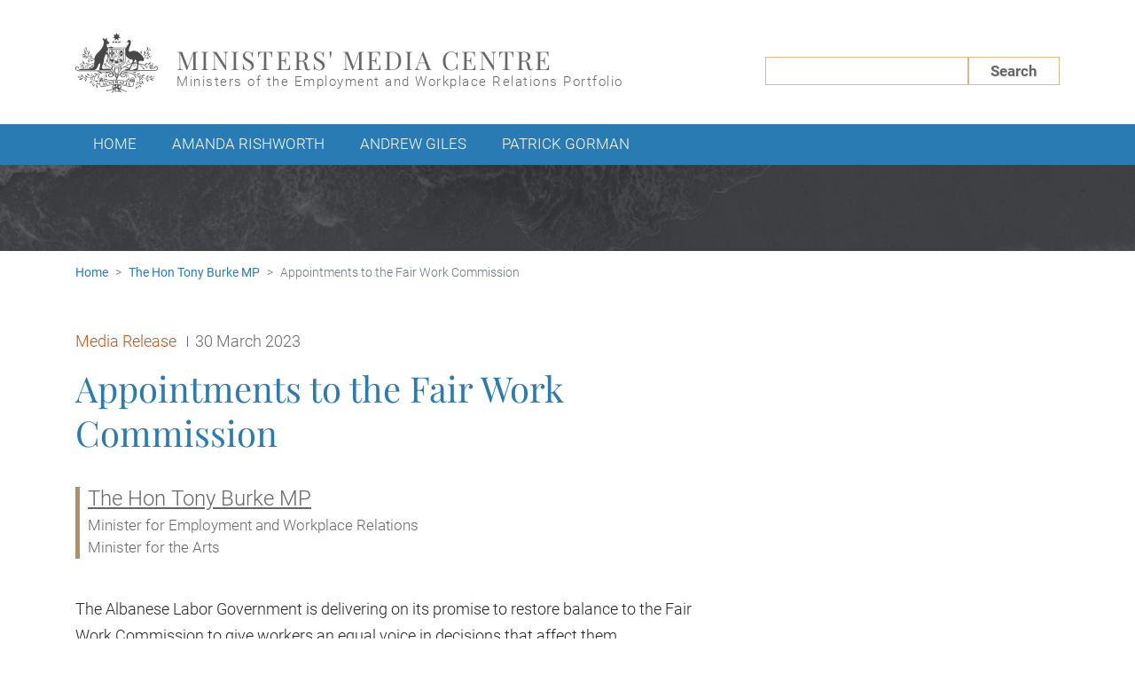

--- FILE ---
content_type: text/html; charset=UTF-8
request_url: https://ministers.dewr.gov.au/burke/appointments-fair-work-commission
body_size: 8287
content:
<!DOCTYPE html>
<html lang="en" dir="ltr" prefix="og: https://ogp.me/ns#">
  <head>
    <meta name="google-site-verification" content="Vrg4eq-pzv4iszJTRCikW8BK4Ym6Cli2OkmR_5ikuSQ" />
    <meta charset="utf-8" />
<meta name="description" content="The Albanese Labor Government is delivering on its promise to restore balance to the Fair Work Commission to give workers an equal voice in decisions that affect them. The Liberals and Nationals spent a decade stacking the Commission with appointees from employer backgrounds. Of the 27 permanent appointments the Coalition made to the Commission, 26 came from an employer background. As a result, there are now 29 commission members with an employer background and just nine members with a worker background." />
<link rel="canonical" href="https://ministers.dewr.gov.au/burke/appointments-fair-work-commission" />
<link rel="image_src" href="/sites/default/files/2021-03/dese-default-social.png" />
<meta property="og:site_name" content="Ministers&#039; Media Centre" />
<meta property="og:type" content="Release" />
<meta property="og:url" content="https://ministers.dewr.gov.au/burke/appointments-fair-work-commission" />
<meta property="og:title" content="Appointments to the Fair Work Commission" />
<meta property="og:description" content="The Albanese Labor Government is delivering on its promise to restore balance to the Fair Work Commission to give workers an equal voice in decisions that affect them. The Liberals and Nationals spent a decade stacking the Commission with appointees from employer backgrounds. Of the 27 permanent appointments the Coalition made to the Commission, 26 came from an employer background. As a result, there are now 29 commission members with an employer background and just nine members with a worker background." />
<meta property="og:image" content="https://ministers.dewr.gov.au/sites/default/files/2021-03/dese-default-social.png" />
<meta name="dcterms.title" content="Appointments to the Fair Work Commission" />
<meta name="dcterms.creator" content="Ministers&#039; Media Centre" />
<meta name="dcterms.description" content="The Albanese Labor Government is delivering on its promise to restore balance to the Fair Work Commission to give workers an equal voice in decisions that affect them. The Liberals and Nationals spent a decade stacking the Commission with appointees from employer backgrounds. Of the 27 permanent appointments the Coalition made to the Commission, 26 came from an employer background. As a result, there are now 29 commission members with an employer background and just nine members with a worker background." />
<meta name="dcterms.date" content="30 Mar 2023 - 3:34pm" />
<meta name="dcterms.format" content="text/html" />
<meta name="dcterms.identifier" content="https://ministers.dewr.gov.au/burke/appointments-fair-work-commission" />
<meta name="twitter:card" content="summary_large_image" />
<meta name="twitter:description" content="The Albanese Labor Government is delivering on its promise to restore balance to the Fair Work Commission to give workers an equal voice in decisions that affect them. The Liberals and Nationals spent a decade stacking the Commission with appointees from employer backgrounds. Of the 27 permanent appointments the Coalition made to the Commission, 26 came from an employer background. As a result, there are now 29 commission members with an employer background and just nine members with a worker background." />
<meta name="twitter:title" content="Appointments to the Fair Work Commission" />
<meta name="twitter:image" content="https://ministers.dewr.gov.au/sites/default/files/2021-03/dese-default-social.png" />
<meta name="MobileOptimized" content="width" />
<meta name="HandheldFriendly" content="true" />
<meta name="viewport" content="width=device-width, initial-scale=1, shrink-to-fit=no" />
<meta http-equiv="x-ua-compatible" content="ie=edge" />
<link rel="icon" href="/themes/custom/ministers/images/crest_484848.png" type="image/png" />

    <title>Appointments to the Fair Work Commission | Ministers&#039; Media Centre</title>
    <link rel="stylesheet" media="all" href="/sites/default/files/css/css_b5LFuM8ehfPxPcgSpOqmQRqcdMrppbuV8TixA15W0EM.css?delta=0&amp;language=en&amp;theme=ministers&amp;include=eJxdikEOwyAMwD7EmiehACnKGkhFwlh_v2rHXixZdtZBUMY8UTZ84zcUOj03i0vHsYuuaI4-DR4ek2g-QiPBXgmqaEJ5mV_CvYbGnc1p2DMYOy0uFFFoONybB7vutUFCo_BhWgZ_bk3LFPoBVPg_6g" />
<link rel="stylesheet" media="all" href="/sites/default/files/css/css_0G5bIOMfbiV9i6EV2rdd7gSc1JP0NljX8NbFM59JxfI.css?delta=1&amp;language=en&amp;theme=ministers&amp;include=eJxdikEOwyAMwD7EmiehACnKGkhFwlh_v2rHXixZdtZBUMY8UTZ84zcUOj03i0vHsYuuaI4-DR4ek2g-QiPBXgmqaEJ5mV_CvYbGnc1p2DMYOy0uFFFoONybB7vutUFCo_BhWgZ_bk3LFPoBVPg_6g" />
<link rel="stylesheet" media="print" href="/sites/default/files/css/css_3yQPbAiocTOaRsm1yS-BhF_UWsSoJlifNESST226hx4.css?delta=2&amp;language=en&amp;theme=ministers&amp;include=eJxdikEOwyAMwD7EmiehACnKGkhFwlh_v2rHXixZdtZBUMY8UTZ84zcUOj03i0vHsYuuaI4-DR4ek2g-QiPBXgmqaEJ5mV_CvYbGnc1p2DMYOy0uFFFoONybB7vutUFCo_BhWgZ_bk3LFPoBVPg_6g" />

    <script type="application/json" data-drupal-selector="drupal-settings-json">{"path":{"baseUrl":"\/","pathPrefix":"","currentPath":"node\/20267","currentPathIsAdmin":false,"isFront":false,"currentLanguage":"en"},"pluralDelimiter":"\u0003","suppressDeprecationErrors":true,"gtag":{"tagId":"G-9H433MNYMP","consentMode":false,"otherIds":[],"events":[],"additionalConfigInfo":{"node_id":"20267","content_type":"release"}},"ajaxPageState":{"libraries":"eJxdjWsKg0AMhC-0NkdaoqYhNWuWTezq7SsVSvHPMI8PZqYaU_HcrS1PtZ49MDaHW86j2rQk2iWq1a3Czw0-NamR2IyVciADn3LPD3zhngoprkzAaiPq4HGorJyKrOJBze-DS1CXmTIqtYATi-THiRYY0Sm9hbrDV6-D_6LYvCl9AM-iWQw","theme":"ministers","theme_token":null},"ajaxTrustedUrl":[],"drupal_exitpopup_html":"\u003Ch3\u003EPlease note \u003Cspan class=\u0022fa fa-info-circle\u0022 aria-hidden=\u0022true\u0022\u003E\u003C\/span\u003E\u003C\/h3\u003E\n\u003Cp\u003E\u003Cb\u003EYou are now leaving the Ministers\u2019 Media Centre website.\u003C\/b\u003E\u003C\/p\u003E\n\u003Cp\u003EThe website you are entering may not be maintained or funded by the Australian Government.\u003C\/p\u003E\n","drupal_exitpopup_css":"#bio_ep {\n  padding: 2rem;\n  text-align: center;\n}\n\n#bio_ep h3 {\n  padding: 6rem 0 1rem;\n}\n\n#bio_ep h3 .fa {\n  color: #2470a0;\n  font-size: 10rem;\n  position: absolute;\n  top: -2rem;\n  left: 50%;\n  transform: translateX(-50%);\n}\n\n#bio_ep_buttons {\n  padding-top: 1rem;\n}\n\n#bio_ep_buttons \u003E button {\n  color: #666666;\n  background: transparent;\n  font-weight: 700;\n  font-size: 1.7rem;\n  line-height: 3rem;\n  height: 3rem;\n  border: 0.1rem solid #DFB780;\n  border-radius: 0;\n  padding: 0 3.8rem;\n  appearance: none;\n}\n\n#bio_ep_buttons \u003E #bio_ep_cancel::after {\n  content: none;\n}\n\n#bio_ep_buttons \u003E #bio_ep_continue {\n  color: white;\n  background-color: #B78D62;\n}\n","drupal_exitpopup_width":"600","drupal_exitpopup_height":"300","drupal_exitpopup_cookie_exp":"0","drupal_exitpopup_delay":"0","sitewideAlert":{"refreshInterval":15000,"automaticRefresh":false},"views":{"ajax_path":"\/views\/ajax","ajaxViews":{"views_dom_id:25e37b1b30a980f7e35306ff62716acc16b76598b95499053d64120336896658":{"view_name":"related_releases","view_display_id":"block","view_args":"20267","view_path":"\/node\/20267","view_base_path":null,"view_dom_id":"25e37b1b30a980f7e35306ff62716acc16b76598b95499053d64120336896658","pager_element":0}}},"user":{"uid":0,"permissionsHash":"0da2d94234a746ff66cdcb5bf0959640872099d0e85ff038a42650d46e9b2297"}}</script>
<script src="/sites/default/files/js/js_qADGWy1ZJGnSH4AEoS-hgsTG3ms4OwWDQlFv3ZLN7kU.js?scope=header&amp;delta=0&amp;language=en&amp;theme=ministers&amp;include=eJxdjEsKgDAMRC9UzZEk6hAisS1N_N1eEdy4eczwhsGpUUvdKuFLnU9NayQpRQxDsJA8-PeeFz7TCuMsILEysnUel2mWtGpWDzT_C9fAoTMGNrSgZxZpVxxOL9_TG_GFOfY"></script>
<script src="/modules/contrib/google_tag/js/gtag.js?t6yys1"></script>

  </head>
  <body class="page-node-20267 layout-no-sidebars path-node node--type-release">
    <a href="#main-content" class="visually-hidden focusable skip-link">
      Skip to main content
    </a>
    <div data-sitewide-alert></div>
      <div class="dialog-off-canvas-main-canvas" data-off-canvas-main-canvas>
    <div id="page-wrapper">
  <div id="page">
    <header id="header" class="header" aria-label="Site header">
      
        <!-- Start Top Header -->
                  <div class="top-header container">
            <div class="row flex-align-items-center">
              <div class="col-10 col-lg-8">
                  <div class="region region-top-header">
    

<div id="block-sitebranding" class="clearfix site-branding">
      <a href="/" title="Home" rel="home" class="navbar-brand">

              <img src="/themes/custom/ministers/images/crest_484848.svg" alt="Australian Government Crest" class="logo float-left" />
      
              <div class="float-left">

                      <span class="d-block site-name">Ministers&#039; Media Centre</span>
          
                      <span class="d-block site-slogan">Ministers of the Employment and Workplace Relations Portfolio</span>
          
        </div>
      
    </a>
  </div>

  </div>

              </div>
                              <div class="col-lg-4 site-search site-search-desktop d-none d-lg-block">
    <form class="search-form" action="/" method="GET">
        <label for="global-keyword-search" class="keyword-label">Search by keyword</label>
        <div class="input-wrapper input-type-textfield">
            <input id="global-keyword-search" type="text" name="keyword" class="keyword-input">
        </div>
        <button type="submit" class="search-submit">Search</button>
    </form>
</div>
                            <div class="col-2">
                <button class="main-nav-toggler navbar-toggler navbar-toggler-right float-right collapsed" type="button" data-toggle="collapse" data-target="#navbar-main" aria-controls="navbar-main" aria-expanded="false" aria-label="Toggle navigation">
                  <span class="navbar-toggler-icon">
                    <i class="icon fas fa-bars"></i>
                  </span>
                  <span class="label">Menu</span>
                </button>
              </div>
            </div>
          </div>
                <!-- End Top Header -->

        <!-- Start Main Nav -->
        <div id="navbar-main" class="navbar navbar-expand-lg navbar-main collapse navbar-collapse">
          <div class="container">
                              <div class="region region-primary-menu">
    <nav aria-labelledby="block-ministers-main-menu-menu" id="block-ministers-main-menu" class="block block-menu navigation menu--main">

            
  <h2 class="sr-only" id="block-ministers-main-menu-menu">Main menu</h2>
  

        
              <ul class="clearfix nav navbar-nav">
                    <li class="nav-item">
                          <a href="/" class="nav-link" data-drupal-link-system-path="&lt;front&gt;">Home</a>
        
                
      </li>
                <li class="nav-item">
                          <a href="/hon-amanda-rishworth-mp" class="nav-link" data-drupal-link-system-path="node/20961">Amanda Rishworth</a>
        
                  <div class="mobile-item d-lg-none container" aria-hidden="true">
            <div class="col-3 col-sm-2 portrait-wrapper">
                              <div class="rounded-circle portrait">
                  <img src="https://ministers.dewr.gov.au/sites/default/files/styles/portrait/public/The%20Hon%20Amanda%20Rishworth%20MP.jpg?itok=fr17B4lR" alt="Studio mid-shot of the Hon Amanda Rishworth MP, wearing a red jacket with a white top, black frame glasses and smiling happily at the camera.">
                </div>
                          </div>
            <div class="col-9 title-wrapper">
                              <div class="title">
                  The Hon Amanda Rishworth MP
                </div>
                                            <span class="sr-only">Roles:</span>
                <ul class="roles">
                                      <li class="role">Minister for Employment and Workplace Relations</li>
                                  </ul>
                          </div>
            <div class="d-none d-sm-block col-sm-1 icon-wrapper">
              <i class="icon fas fa-chevron-right"></i>
            </div>
          </div>
                
      </li>
                <li class="nav-item">
                          <a href="/hon-andrew-giles-mp" class="nav-link" data-drupal-link-system-path="node/20317">Andrew Giles</a>
        
                  <div class="mobile-item d-lg-none container" aria-hidden="true">
            <div class="col-3 col-sm-2 portrait-wrapper">
                              <div class="rounded-circle portrait">
                  <img src="https://ministers.dewr.gov.au/sites/default/files/styles/portrait/public/The-Hon-Andrew-Giles-MP-940-by-1026.jpg?itok=Mmq_PNe2" alt="Mid-close up of The Hon Andrew Giles MP smiling in front of a light background">
                </div>
                          </div>
            <div class="col-9 title-wrapper">
                              <div class="title">
                  The Hon Andrew Giles MP
                </div>
                                            <span class="sr-only">Roles:</span>
                <ul class="roles">
                                      <li class="role">Minister for Skills and Training</li>
                                  </ul>
                          </div>
            <div class="d-none d-sm-block col-sm-1 icon-wrapper">
              <i class="icon fas fa-chevron-right"></i>
            </div>
          </div>
                
      </li>
                <li class="nav-item">
                          <a href="/hon-patrick-gorman-mp" class="nav-link" data-drupal-link-system-path="node/20962">Patrick Gorman</a>
        
                  <div class="mobile-item d-lg-none container" aria-hidden="true">
            <div class="col-3 col-sm-2 portrait-wrapper">
                              <div class="rounded-circle portrait">
                  <img src="https://ministers.dewr.gov.au/sites/default/files/styles/portrait/public/The%20Hon%20Patrick%20Gorman%20MP.jpg?itok=kVg86G7-" alt="Mid-shot of Patrick Gorman MP, wearing a dark blue suit, white shirt, red tie and black frame glasses, smiling genuinely at the camera.">
                </div>
                          </div>
            <div class="col-9 title-wrapper">
                              <div class="title">
                  The Hon Patrick Gorman MP
                </div>
                                            <span class="sr-only">Roles:</span>
                <ul class="roles">
                                      <li class="role">Assistant Minister to the Prime Minister</li>
                                      <li class="role">Assistant Minister for the Public Service</li>
                                      <li class="role">Assistant Minister for Employment and Workplace Relations</li>
                                  </ul>
                          </div>
            <div class="d-none d-sm-block col-sm-1 icon-wrapper">
              <i class="icon fas fa-chevron-right"></i>
            </div>
          </div>
                
      </li>
        </ul>
  


  

  <div class="site-search site-search-mobile d-lg-none">
    <form class="search-form" action="/" method="GET">
        <label for="nav-global-keyword-search" class="keyword-label">Search by keyword</label>
        <div class="input-wrapper input-type-textfield">
            <input id="nav-global-keyword-search" type="text" name="keyword" class="keyword-input">
        </div>
        <button type="submit" class="search-submit">Search</button>
    </form>
</div>

  <div class="nav-hide-btn-wrapper d-lg-none">
    <button class="nav-hide-btn navbar-toggler navbar-toggler-right collapsed" type="button" data-toggle="collapse" data-target="#navbar-main" aria-controls="navbar-main" aria-expanded="false" aria-label="Toggle navigation">
      <span class="navbar-toggler-icon">
        <i class="fas fa-minus-circle"></i>
      </span>
      <span class="label">Hide Menu</span>
    </button>
  </div>
</nav>

  </div>

                      </div>
        </div>
        <!-- End Main Nav -->

        <!-- Start Page Banner -->
                  <div class="page-banner"></div>
                <!-- End Page Banner -->
          </header>

    <!-- Start Highlighted -->
          <div class="highlighted">
        <aside class="container section clearfix">
            <div class="region region-highlighted">
    <div data-drupal-messages-fallback class="hidden"></div>

  </div>

        </aside>
      </div>
        <!-- End Highlighted -->

    <!-- Start Main Content -->
    <div id="main-wrapper" class="layout-main-wrapper clearfix">
              <div id="main" class="main">
            <div class="region region-breadcrumb">
    <div id="block-breadcrumbs" class="block block-system block-system-breadcrumb-block">
  
    
      <div class="content">
        <nav class="container" aria-label="breadcrumb">
    <div class="row">
      <div class="col-12">
        <ol class="breadcrumb">
                              <li class="breadcrumb-item">
              <a href="/">Home</a>
            </li>
                                        <li class="breadcrumb-item">
              <a href="/burke">The Hon Tony Burke MP</a>
            </li>
                                        <li class="breadcrumb-item active">
              Appointments to the Fair Work Commission
            </li>
                          </ol>
      </div>
    </div>
  </nav>

    </div>
  </div>

  </div>

          <div class="clearfix">
            <main id="main-content" tabindex="-1">
              <!-- Start Content Top (full width)-->
                              <section class="section page-content-top">
                  
                </section>
                            <!-- End Content Top (full width) -->
              <!-- Start Content (centered) -->
                              <section class="section container page-content">
                    <div class="region region-content">
    <div class="views-element-container block block-views block-views-blockgoogle-article-structured-data-block" id="block-views-block-google-article-structured-data-block">
  
    
      <div class="content">
      <div><div class="view view-google-article-structured-data view-id-google_article_structured_data view-display-id-block js-view-dom-id-fe9d292b5d699d56641a6d8ac0f9ad9dd8abdd7be7f1954af75682c8e5e132a3">
  
    
      
      <div class="view-content">
          <div>
    
<script type="application/ld+json">
    {
      "@context": "https://schema.org",
      "@type": "NewsArticle",
      "headline": "Appointments to the Fair Work Commission",
      "image": "http://ministers.dewr.gov.au",
      "datePublished": "2023-03-30T15:34:06+1100",
      "dateModified": "2023-03-30T15:43:44+1100"
    }
</script>
  </div>

    </div>
  
          </div>
</div>
    </div>
  </div>
<div id="block-pagetitle" class="block block-core block-page-title-block">
  
    
      <div class="content">
      
    </div>
  </div>
<div id="block-ministers-content" class="block block-system block-system-main-block">
  
    
      <div class="content">
      

        
<article class="node node--type-release node--promoted node--view-mode-full clearfix full-release">
  
  <header>
    <div class="release-meta">
      <div class="meta-row">
        <p class="type type-media-release">
          <span class="sr-only">Release type:</span>
                    Media Release
        </p>
        <p class="date">
          <span class="sr-only">Date:</span>
          <time datetime="2023-03-30T04:34:06Z">30 March 2023</time>

        </p>
      </div>
    </div>
    <h1><span class="field field--name-title field--type-string field--label-hidden">Appointments to the Fair Work Commission</span>
</h1>
    
        
    
          <div class="release-meta">
        <p class="sr-only">Ministers:</p>
        <dl class="ministers">
                                  <div class="minister">
              <dt class="name"><a href="/burke" hreflang="und">The Hon Tony Burke MP</a></dt>
                              <dd class="role">Minister for Employment and Workplace Relations</dd>
                              <dd class="role">Minister for the Arts</dd>
                          </div>
                  </dl>
      </div>
    
  </header>

  <div class="node__content clearfix">
    <p class="Body">The Albanese Labor Government is delivering on its promise to restore balance to the Fair Work Commission to give workers an equal voice in decisions that affect them.</p>

<p class="Body">The Liberals and Nationals spent a decade stacking the Commission with appointees from employer backgrounds.</p>

<p class="Body">Of the 27 permanent appointments the Coalition made to the Commission, 26 came from an employer background.</p>

<p class="Body">As a result, there are now 29 commission members with an employer background and just nine members with a worker background.</p>

<p class="Body">In Opposition Labor repeatedly promised to rebalance the Commission so workers have just as much of a voice as employers.</p>

<p class="Body">For the Commission to work as intended it needs to be properly balanced. It should work in the interests of workers and businesses alike.</p>

<p class="Body">Today I announce five new appointments to the Fair Work Commission (FWC) and the promotion of an existing member.</p>

<p class="Body">The appointees bring extensive experience to the roles, and I am confident they will execute their duties with impartiality and diligence.</p>

<p class="Body">Ms Ingrid Asbury has been promoted to the role of Vice President of the Commission. Ms Asbury’s term commences on 30 March 2023 and follows the appointment of the Hon Justice Adam Hatcher as President.</p>

<p class="Body">Ms Judith Wright, Mr Thomas Roberts, Mr Peter O’Keeffe, and Ms Alexandra Grayson have been appointed Deputy Presidents of the Commission.</p>

<p class="Body">Ms Wright commences 11 April 2023, Mr Roberts commences 17 April 2023, Mr O’Keeffe commences 1 May 2023 and Ms Grayson commences 14 July 2023.</p>

<p class="Body">Ms Sharon Durham has been appointed as a Commissioner of the FWC. Ms Durham’s term commences on 3 April 2023.</p>

<p class="Body">Even with these appointments we are still a long way from balance. There is more work to do to correct the Coalition’s shameless stack.</p>

<p class="Body">I look forward to the day when I can return to appointing people from employee and employer backgrounds in equal numbers. But there is an immediate imperative to restore the balance.</p>

<p class="Body">The Commission’s work will be more important than ever as the Government progresses ambitious workplace relations reforms to lift wages, improve job security and close the loopholes undermining pay and conditions.</p>

<p class="Body"><strong>Biographies:</strong></p>

<p class="Body"><strong>Ms Ingrid Asbury</strong> has been a Deputy President of the commission since 2013. Ms Asbury is President of the Defence Force Remuneration Tribunal and Chairperson of the Northern Territory Policy Arbitral Tribunal. Ms Asbury was appointed Commissioner of the Queensland Industrial Relations Commission in 2000 and has been a Member of the Fair Work Commission and its predecessors since 2001. Prior to her appointment to the QIRC, Ms Asbury was National Industry Group Manager for the Australian Industry Group.</p>

<p class="Body"><strong>Ms Judith Wright</strong> is Deputy Secretary, Australian Municipal, Clerical and Services Union, NSW, and ACT Services Branch. Ms Wright has been Senior Solicitor with the Waitemata Community Law Service in New Zealand and Senior Associate with Jones Staff and Company.</p>

<p class="Body"><strong>Mr Thomas Roberts</strong> is a Senior Legal Officer of the Australian Council of Trade Unions, where he was previously Director, Legal, Research and Policy.</p>

<p class="Body"><strong>Mr Peter O’Keeffe</strong> is Branch Secretary, Shop Distributive and Allied Employees’ Association, Western Australian Branch, where he also held Senior Industrial Officer and Branch Assistant Secretary roles. Before then, Mr O’Keeffe was Human Resources Manager with The Smith’s Snackfood Company, Employee Relations Manager with Bunnings and Industrial / Research Officer with the Breweries and Bottleyards Union of Western Australia.</p>

<p class="Body"><strong>Ms Alexandra Grayson</strong> is Principal Lawyer with Maurice Blackburn Lawyers. Ms Grayson has been Senior Associate with WG McNally Jones Staff, Tipstaff to the Honourable Justice Staff, Industrial Relations Commission of NSW, and National Industrial Officer with the Finance Sector Union.</p>

<p class="Body"><strong>Ms Sharon Durham</strong> has been Senior Director, Industrial Relations and Workplace Arrangements with Queensland Health, Operations Manager with the Queensland Plumbers Union, Lead Industrial Officer with the Queensland Council of Unions, and Industrial Advocate with Together Queensland. More recently she has been Chief of Staff to the Queensland Minister for Education, Industrial Relations and Racing.<br>
<o:p></o:p></p>

    
  </div>

  <div class="social-links-wrapper">
    <h2 class="title">Share on:</h2>
    <ul class="social-links">
      <li class="item item-facebook">
        <a class="link link-facebook" href="https://www.facebook.com/sharer/sharer.php?t=Appointments to the Fair Work Commission&u=http://ministers.dewr.gov.au/node/20267" target="_blank" rel="nofollow">
          <i class="icon fab fa-facebook-square"></i>
          <span class="label">facebook</span>
        </a>
      </li>
      <li class="item item-twitter">
        <a class="link link-twitter" href="https://twitter.com/share?text=Appointments to the Fair Work Commission&url=http://ministers.dewr.gov.au/node/20267" target="_blank" rel="nofollow">
          <i class="icon fab fa-x-twitter"></i>
          <span class="label">X (twitter)</span>
        </a>
      </li>
      <li class="item item-email">
        <a class="link link-email" href="mailto:?body=Appointments to the Fair Work Commission: http://ministers.dewr.gov.au/node/20267">
          <i class="icon far fa-envelope"></i>
          <span class="label">email</span>
        </a>
      </li>
      <li class="item item-print">
        <a class="link link-print print-page" href="#">
          <i class="icon fas fa-print"></i>
          <span class="label">print</span>
        </a>
      </li>
    </ul>
  </div>
</article>

    </div>
  </div>

  </div>

                </section>
                            <!-- End Content (centered) -->
            </main>
          </div>
        </div>
          </div>
    <!-- End Main Content -->

    <!-- Start Related Content -->
          <div class="featured-bottom">
        <aside class="clearfix">
            <div class="region region-related">
    
<div class="views-element-container block block-views block-views-blockrelated-releases-block related-releases" id="block-views-block-related-releases-block">
  <div class="separator"></div>
      <div class="content">
      <h2 class="filter-title related-title">Related releases</h2>
      <div><div class="filter-release-list related-list view view-related-releases view-id-related_releases view-display-id-block js-view-dom-id-25e37b1b30a980f7e35306ff62716acc16b76598b95499053d64120336896658">
  
    
      
      <div class="container js-related-items-wrapper">
      <div class="view-content row js-related-items">
            <div class="col-12 col-lg-4 release-wrapper js-deptcms-accessibility-first views-row">
    

<div class="release">
    <h3 class="title">Appointments to the Fair Work Commission</h3>
    <p class="body">
                    The Albanese Labor Government is taking the next step towards restoring balance to the Fair Work Commission.
            </p>
    <div class="release-meta">
        <div class="meta-row">
            <p class="type type-media-release">
                <span class="sr-only">Release type:</span>
                                Media Release
            </p>
            <p class="date">
                <span class="sr-only">Date:</span>
                12 May 2023
            </p>
        </div>
        <p class="sr-only">Ministers:</p>
        <ul class="ministers">
                            <li class="minister">
                    <span class="name">The Hon Tony Burke MP</span>
                </li>
                    </ul>
    </div>
    <div class="read-more">
        <span class="sr-only">Read more: </span>
        <a href="/burke/appointments-fair-work-commission-0" hreflang="en">Appointments to the Fair Work Commission</a>
    </div>
</div>
  </div>
    <div class="col-12 col-lg-4 release-wrapper views-row">
    

<div class="release">
    <h3 class="title">New appointees to the Fair Work Commission</h3>
    <p class="body">
                    Five new appointments have been made to the Fair Work Commission, bringing extensive experience in workplace relations, law and business, industry and commerce to the tribunal.
            </p>
    <div class="release-meta">
        <div class="meta-row">
            <p class="type type-media-release">
                <span class="sr-only">Release type:</span>
                                Media Release
            </p>
            <p class="date">
                <span class="sr-only">Date:</span>
                24 February 2025
            </p>
        </div>
        <p class="sr-only">Ministers:</p>
        <ul class="ministers">
                            <li class="minister">
                    <span class="name">Senator the Hon Murray Watt</span>
                </li>
                    </ul>
    </div>
    <div class="read-more">
        <span class="sr-only">Read more: </span>
        <a href="/watt/new-appointees-fair-work-commission" hreflang="en">New appointees to the Fair Work Commission</a>
    </div>
</div>
  </div>
    <div class="col-12 col-lg-4 release-wrapper views-row">
    

<div class="release">
    <h3 class="title">Fair Work Commission positions</h3>
    <p class="body">
                    Today I announce the promotion of two Deputy Presidents and the extension of an Acting Commissioner to the Fair Work Commission.
            </p>
    <div class="release-meta">
        <div class="meta-row">
            <p class="type type-media-release">
                <span class="sr-only">Release type:</span>
                                Media Release
            </p>
            <p class="date">
                <span class="sr-only">Date:</span>
                31 October 2022
            </p>
        </div>
        <p class="sr-only">Ministers:</p>
        <ul class="ministers">
                            <li class="minister">
                    <span class="name">The Hon Tony Burke MP</span>
                </li>
                    </ul>
    </div>
    <div class="read-more">
        <span class="sr-only">Read more: </span>
        <a href="/burke/fair-work-commission-positions" hreflang="en">Fair Work Commission positions</a>
    </div>
</div>
  </div>

      </div>
    </div>
  
      <div class="container">
      <div class="row">
        <div class="col-12">
          <div id="ajax-pager">
            <div class="d-none">
                <nav aria-label="Page navigation">
    <h4 id="pagination-heading" class="visually-hidden">Pagination</h4>
    <ul class="pagination js-pager__items">
                                                        <li class="page-item page-item-number active">
                      <span class="page-link" title="Current page"  aria-current="page">
              <span class="sr-only">
                Page
              </span>1</span>
                  </li>
              <li class="page-item page-item-number d-none d-md-inline-block">
                      <a href="?page=1" title="Go to page 2" class="page-link">
              <span class="sr-only">
                Page
              </span>2</a>
                  </li>
              <li class="page-item page-item-number d-none d-md-inline-block">
                      <a href="?page=2" title="Go to page 3" class="page-link">
              <span class="sr-only">
                Page
              </span>3</a>
                  </li>
              <li class="page-item page-item-number d-none d-md-inline-block">
                      <a href="?page=3" title="Go to page 4" class="page-link">
              <span class="sr-only">
                Page
              </span>4</a>
                  </li>
              <li class="page-item page-item-number d-none d-md-inline-block">
                      <a href="?page=4" title="Go to page 5" class="page-link">
              <span class="sr-only">
                Page
              </span>5</a>
                  </li>
              <li class="page-item page-item-number d-none d-md-inline-block">
                      <a href="?page=5" title="Go to page 6" class="page-link">
              <span class="sr-only">
                Page
              </span>6</a>
                  </li>
              <li class="page-item page-item-number d-none d-md-inline-block">
                      <a href="?page=6" title="Go to page 7" class="page-link">
              <span class="sr-only">
                Page
              </span>7</a>
                  </li>
              <li class="page-item page-item-number d-none d-md-inline-block">
                      <a href="?page=7" title="Go to page 8" class="page-link">
              <span class="sr-only">
                Page
              </span>8</a>
                  </li>
              <li class="page-item page-item-number d-none d-md-inline-block">
                      <a href="?page=8" title="Go to page 9" class="page-link">
              <span class="sr-only">
                Page
              </span>9</a>
                  </li>
                          <li class="page-item page-item-ellipsis disabled d-none d-md-inline-block" role="presentation"><span class="page-link">&hellip;</span></li>
                          <li class="page-item page-item-next">
          <a href="?page=1" title="Go to next page" rel="next" class="page-link">
            <span aria-hidden="true">
              ››
            </span>
            <span class="sr-only">Next page</span>
          </a>
        </li>
                          <li class="page-item page-item-last">
          <a href="?page=375" title="Go to last page" class="page-link">
            <span aria-hidden="true">
              Last »
            </span>
            <span class="sr-only">Last page</span>
          </a>
        </li>
          </ul>
  </nav>

            </div>
            <button id="ajax-pager-more" aria-label="Show more related releases">
              <span class="spinner"></span>
              <span class="label">
                <span aria-hidden="true">+</span>
                Show more
              </span>
            </button>
          </div>
        </div>
      </div>
    </div>
          </div>
</div>
    </div>
  </div>

  </div>

        </aside>
      </div>
        <!-- End Related Content -->

    <!-- Start Footer -->
    <footer class="site-footer">
              <div class="container">
                      <div class="site-footer__top clearfix">
                <div class="region region-footer">
    <nav aria-labelledby="block-ministers-footer-menu" id="block-ministers-footer" class="block block-menu navigation menu--footer">
            
  <h2 class="sr-only" id="block-ministers-footer-menu">Footer menu</h2>
  

        
              <ul class="clearfix nav navbar-nav menu menu-level-0">
                    <li class="nav-item menu-item--expanded nav-item-level-0">
                          Ministers and Assistant Minister
                                        <ul class="menu menu-level-1">
                    <li class="nav-item nav-item-level-1">
                          <a href="/hon-amanda-rishworth-mp" class="nav-link" data-drupal-link-system-path="node/20961">The Hon Amanda Rishworth MP</a>
                      </li>
                <li class="nav-item nav-item-level-1">
                          <a href="/hon-patrick-gorman-mp" class="nav-link" data-drupal-link-system-path="node/20962">The Hon Patrick Gorman MP</a>
                      </li>
                <li class="nav-item nav-item-level-1">
                          <a href="/hon-andrew-giles-mp" class="nav-link" data-drupal-link-system-path="node/20317"> The Hon Andrew Giles MP</a>
                      </li>
        </ul>
  
              </li>
                <li class="nav-item menu-item--expanded nav-item-level-0">
                          Former ministers
                                        <ul class="menu menu-level-1">
                    <li class="nav-item nav-item-level-1">
                          <a href="/senator-hon-murray-watt" class="nav-link" data-drupal-link-system-path="node/20209">Senator the Hon Murray Watt</a>
                      </li>
                <li class="nav-item nav-item-level-1">
                          <a href="/hon-dr-andrew-leigh-mp" class="nav-link" data-drupal-link-system-path="node/6667"> The Hon Dr Andrew Leigh MP</a>
                      </li>
                <li class="nav-item nav-item-level-1">
                          <a href="/burke" class="nav-link" data-drupal-link-system-path="node/6681">The Hon Tony Burke MP</a>
                      </li>
                <li class="nav-item nav-item-level-1">
                          <a href="/oconnor" class="nav-link" data-drupal-link-system-path="node/6519">The Hon Brendan O&#039;Connor MP</a>
                      </li>
        </ul>
  
              </li>
                <li class="nav-item menu-item--expanded nav-item-level-0">
                          All articles by type
                                        <ul class="menu menu-level-1">
                    <li class="nav-item nav-item-level-1">
                          <a href="/?release_type=15" class="nav-link" data-drupal-link-query="{&quot;release_type&quot;:&quot;15&quot;}" data-drupal-link-system-path="&lt;front&gt;">Media release</a>
                      </li>
                <li class="nav-item nav-item-level-1">
                          <a href="/?release_type=16" class="nav-link" data-drupal-link-query="{&quot;release_type&quot;:&quot;16&quot;}" data-drupal-link-system-path="&lt;front&gt;">Transcript</a>
                      </li>
                <li class="nav-item nav-item-level-1">
                          <a href="/?release_type=17" class="nav-link" data-drupal-link-query="{&quot;release_type&quot;:&quot;17&quot;}" data-drupal-link-system-path="&lt;front&gt;">Speech</a>
                      </li>
        </ul>
  
              </li>
                <li class="nav-item menu-item--expanded nav-item-level-0">
                          Site feeds
                                        <ul class="menu menu-level-1">
                    <li class="nav-item nav-item-level-1">
                          <a href="/keep-date-using-subscriptions" class="nav-link" data-drupal-link-system-path="node/3423">Keep up to date using subscriptions</a>
                      </li>
        </ul>
  
              </li>
                <li class="nav-item menu-item--expanded nav-item-level-0">
                          Get assistance
                                        <ul class="menu menu-level-1">
                    <li class="nav-item nav-item-level-1">
                          <a href="https://www.dewr.gov.au/disclaimer" class="nav-link">Disclaimer</a>
                      </li>
                <li class="nav-item nav-item-level-1">
                          <a href="https://www.dewr.gov.au/copyright" class="nav-link">Copyright</a>
                      </li>
                <li class="nav-item nav-item-level-1">
                          <a href="https://www.dewr.gov.au/using-site/sms-and-call-costs" class="nav-link">SMS and Call costs</a>
                      </li>
                <li class="nav-item nav-item-level-1">
                          <a href="https://www.dewr.gov.au/about-department/corporate-reporting/freedom-information-foi" class="nav-link">Freedom of Information (FOI)</a>
                      </li>
                <li class="nav-item nav-item-level-1">
                          <a href="https://www.dewr.gov.au/using-site/terms-use" class="nav-link">Terms of use</a>
                      </li>
                <li class="nav-item nav-item-level-1">
                          <a href="https://www.dewr.gov.au/using-site/privacy" class="nav-link">Privacy</a>
                      </li>
        </ul>
  
              </li>
        </ul>
  


  </nav>
<div id="block-ministers-lastmodifiedblock" class="block block-dese-last-modified block-dese-last-modified-block">
  
    
      <div class="content">
      Last modified on Thursday 30 March 2023 [20267|47554]
    </div>
  </div>
<div id="block-ministers-workflowstatusblock" class="block block-deptcms-workflow-status block-workflow-status-block">
  
    
      <div class="content">
      
    </div>
  </div>

  </div>

            </div>
                  </div>
          </footer>
    <!-- End Footer -->

  </div>
</div>

  </div>

    
    <script src="/sites/default/files/js/js_RJkJzZoYlpjEPpI_rqwH6MypzlQPXa39X6PCSdK-nc4.js?scope=footer&amp;delta=0&amp;language=en&amp;theme=ministers&amp;include=eJxdjEsKgDAMRC9UzZEk6hAisS1N_N1eEdy4eczwhsGpUUvdKuFLnU9NayQpRQxDsJA8-PeeFz7TCuMsILEysnUel2mWtGpWDzT_C9fAoTMGNrSgZxZpVxxOL9_TG_GFOfY"></script>

  </body>
</html>


--- FILE ---
content_type: text/css
request_url: https://ministers.dewr.gov.au/sites/default/files/css/css_3yQPbAiocTOaRsm1yS-BhF_UWsSoJlifNESST226hx4.css?delta=2&language=en&theme=ministers&include=eJxdikEOwyAMwD7EmiehACnKGkhFwlh_v2rHXixZdtZBUMY8UTZ84zcUOj03i0vHsYuuaI4-DR4ek2g-QiPBXgmqaEJ5mV_CvYbGnc1p2DMYOy0uFFFoONybB7vutUFCo_BhWgZ_bk3LFPoBVPg_6g
body_size: 421
content:
/* @license GPL-2.0-or-later https://www.drupal.org/licensing/faq */
@page{margin:1.5cm;}#navbar-main,.main-nav-toggler,.site-search,.region-breadcrumb,.region-related,.page-banner:not(.page-banner-minister),.page-banner .portrait,.toast-wrapper,.local-tasks.tabs,.filter-release-list .view-filters,.filter-title,.mmc-tweet-form,.social-links-wrapper,.pagination,.site-footer{display:none;}body{font-family:Roboto,Helvetica,Arial,sans-serif;}h1,h2,h3,h4,h5,h6{font-family:"Playfair Display",serif;font-weight:400;color:#287bb3;}h1{font-size:2rem;}h2{font-size:1.75rem;}h3{font-size:1.5rem;}h4{font-size:1.25rem;}h5{font-size:1.15rem;}h6{font-size:1rem;}p a::after,.read-more a::after{content:" (" attr(href) ") ";}.ministers .minister a{text-decoration:none;color:#666;}.navbar-brand{text-decoration:none;}.site-branding{padding:2.5rem 0;}.site-branding .logo{width:6rem;}.site-branding .site-name{display:block;font-family:"Playfair Display",serif;font-size:1.75rem;line-height:1;letter-spacing:.1rem;text-transform:uppercase;color:#666;padding:1rem 0 0 0;margin:0;}.site-branding .site-slogan{display:block;font-size:1.25rem;color:#666;font-weight:300;letter-spacing:.15rem;white-space:normal;}.filter-release-list .release-wrapper{flex:50%;page-break-inside:avoid;}
